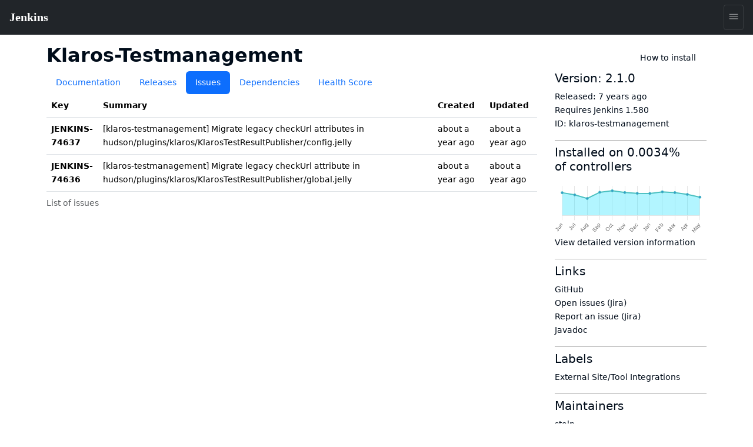

--- FILE ---
content_type: application/javascript; charset=utf-8
request_url: https://plugins.jenkins.io/component---src-templates-plugin-issues-jsx-122938860f561ab2c9a9.js
body_size: 259
content:
"use strict";(self.webpackChunk_jenkins_cd_jenkins_plugin_site=self.webpackChunk_jenkins_cd_jenkins_plugin_site||[]).push([[540],{5111:function(e,t,n){n.r(t),n.d(t,{default:function(){return m}});var a=n(4041),l=(n(5425),n(1756)),s=n(3504),r=n(8208);var c=function(e){let{pluginId:t}=e;const{0:n,1:c}=(0,a.useState)(!1),{0:i,1:u}=(0,a.useState)([]);return(0,a.useEffect)((()=>{(async()=>{c(!0);const e=await(0,l.A)(`${{}.GATSBY_API_URL||"https://plugin-site-issues.jenkins.io/api"}/plugin/${t}/issues/open`);u(e.data.issues||[]),c(!1)})()}),[]),n?a.createElement("div",{className:"spinner-wrapper"},a.createElement("div",{className:"spinner-border",role:"status"},a.createElement("span",{className:"visually-hidden"},"Loading..."))):a.createElement("div",null,i&&0===i.length?a.createElement("div",null,"Currently, there are no open issues."):a.createElement("div",{className:"table-responsive"},a.createElement("table",{className:"table"},a.createElement("caption",null,"List of issues"),a.createElement("thead",null,a.createElement("tr",null,a.createElement("th",{scope:"col"},"Key"),a.createElement("th",{scope:"col"},"Summary"),a.createElement("th",{scope:"col"},"Created"),a.createElement("th",{scope:"col"},"Updated"))),a.createElement("tbody",null,i&&i.map((e=>a.createElement("tr",{key:e.key},a.createElement("th",{scope:"row"},a.createElement("a",{href:e.url},e.key)),a.createElement("td",null,e.summary),a.createElement("td",null,a.createElement(s.A,{date:new Date(e.created),formatter:r.X9})),a.createElement("td",null,a.createElement(s.A,{date:new Date(e.updated),formatter:r.X9})))))))))},i=n(5759);const u=e=>{var t;let{data:{jenkinsPlugin:n}}=e;return a.createElement(i.A,{plugin:n},null!=n&&null!==(t=n.issueTrackers)&&void 0!==t&&t.length?a.createElement(c,{pluginId:n.name}):a.createElement("div",{className:"alert alert-warning mt-3"},"This plugin does not specify any issue tracker."))};u.displayName="PluginPage";var m=u}}]);
//# sourceMappingURL=component---src-templates-plugin-issues-jsx-122938860f561ab2c9a9.js.map